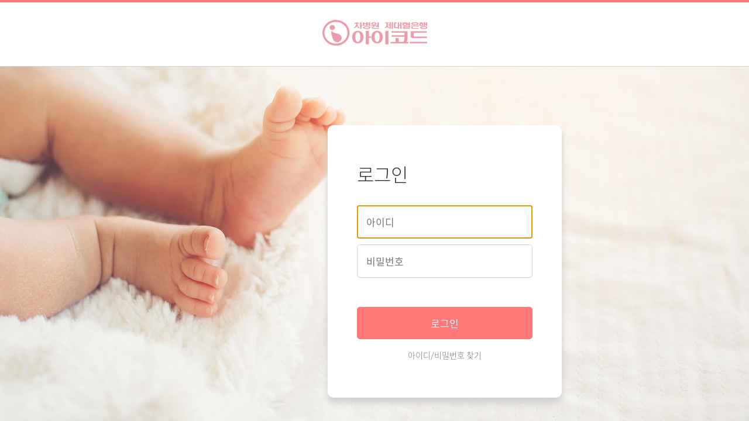

--- FILE ---
content_type: text/html; charset=utf-8
request_url: https://www.icord.com/login/login.aspx
body_size: 3734
content:


<!DOCTYPE html>
<html>
<head>
    <meta http-equiv="Content-Type" content="text/html; charset=utf-8">
    <title>LOGIN｜차병원 가족제대혈은행 아이코드</title>
    <meta property="canonical" href="#">
    <meta http-equiv="imagetoolbar" content="no">
    <meta http-equiv="X-UA-Compatible" content="IE=Edge, chrome=1">
    <meta name="viewport" content="width=device-width, initial-scale=1.0, minimum-scale=1.0, maximum-scale=1.0, user-scalable=no">
    <meta http-equiv="Page-Enter" content="blendTrans(Duration=0.3)">
    <meta http-equiv="Page-Exit" content="blendTrans(Duration=0.3)">
    <LINK REL="SHORTCUT ICON" href="../img/common/favicon.ico">

    <!--[if It IE 9]>
        <script src="../js/html5shiv.min.js"></script>
    <![endif]-->

    <link rel="canonical" href="http://www.icord.com/login/login.aspx">
    <meta name="description" content="아이코드 회원 로그인">
    
    <meta property="og:title" content="LOGIN｜차병원 가족제대혈은행 아이코드">
    <meta property="og:url" content="http://www.icord.com/login/login.aspx">
    <meta property="og:site_name" content="차병원 가족제대혈은행 아이코드">
    <meta property="og:description" content="아이코드 회원 로그인">

    <link rel="stylesheet" type="text/css" href="../css/layout.css">
    <link rel="stylesheet" type="text/css" href="../css/common.css">
    <link rel="stylesheet" type="text/css" href="../css/subcommon.css">
    <link rel="stylesheet" type="text/css" href="../css/login.css">    

    <!-- Global site tag (gtag.js) - Google Analytics -->
    <script async src="https://www.googletagmanager.com/gtag/js?id=UA-166254628-1"></script>
    <script>
    window.dataLayer = window.dataLayer || [];
    function gtag(){dataLayer.push(arguments);}
    gtag('js', new Date());

    gtag('config', 'UA-166254628-1');
    </script>

<!--     <script crossorigin="anonymous" src="https://polyfill.io/v3/polyfill.min.js?features=default%2Ces5%2Ces6%2Ces7%2CMutationObserver%2CDocumentFragment%2CDocumentFragment.prototype.append%2CDocumentFragment.prototype.prepend"></script> -->

    <script type="text/javascript" src="../js/jquery-1.12.4.min.js"></script>
    <script type="text/javascript" src="../js/common.js"></script>
    
    <script type="text/javascript">
	
	 async function tryShowVirtualKeyboard() {
            if ('virtualKeyboard' in navigator && typeof navigator.virtualKeyboard.show === 'function') {
                try {
                    await navigator.virtualKeyboard.show();
                    console.log("가상 키보드 호출 성공");
                } catch (err) {
                    console.warn("virtualKeyboard.show 실패:", err);
                }
            } else {
                console.log("이 브라우저는 VirtualKeyboard API를 지원하지 않습니다.");
            }
        }

        function attachKeyboardEvents() {
            var user = document.getElementById('aiId');
            var pass = document.getElementById('aiPwd');
            [user, pass].forEach(el => {
                el.addEventListener('focus', () => {
                    tryShowVirtualKeyboard();
                });
            });
        }

        window.onload = attachKeyboardEvents;   
		
        function validate() {
            //var aiId = document.getElementById("aiId");

           if(form1.aiId.value=="") {
               alert("아이디를 입력해 주세요");
               form1.aiId.focus();
           return false;
            }

           if(form1.aiPwd.value=="") {
               alert("비밀번호를 입력해 주세요");
               form1.aiPwd.focus();
           return false;
            }
        }
        

    </script>
</head>



<body>
    <div id="login_wrap">

        <div class="topTitle">
            <a href="http://www.icord.com/">
                <img src="../img/common/logo.png" srcset="../img/common/logo@2x.png 2x, ../img/common/logo@3x.png 3x" alt="차병원 가족제대혈은행 아이코드">
            </a>
        </div>

        <div class="loginZone">
            <div class="box">
                <h2>로그인</h2>
                <form name="form1" method="post" action="./login.aspx" id="form1" onsubmit="return validate();">
<div>
<input type="hidden" name="__LASTFOCUS" id="__LASTFOCUS" value="" />
<input type="hidden" name="__VIEWSTATE" id="__VIEWSTATE" value="/wEPDwUKMTE3MzU4NjM0MWRkNTD62PXDRf+gNy6htWETY7eQ4pHI5T+HcuMo0RiYvEE=" />
</div>

<script type="text/javascript">
//<![CDATA[
var theForm = document.forms['form1'];
if (!theForm) {
    theForm = document.form1;
}
function __doPostBack(eventTarget, eventArgument) {
    if (!theForm.onsubmit || (theForm.onsubmit() != false)) {
        theForm.__EVENTTARGET.value = eventTarget;
        theForm.__EVENTARGUMENT.value = eventArgument;
        theForm.submit();
    }
}
//]]>
</script>


<script src="/WebResource.axd?d=AuxHRXzuf6Pt9wyTwlYlI1E5Fd_JgQEyPU65vet_YJOBO35Scl1LacgwqN1xaGP12SVblBFWGVynnGgaESLWBhC4ZpnD96ZazTz-AawZX401&amp;t=638901860248157332" type="text/javascript"></script>


<script src="/WebResource.axd?d=rP68K3vHg4kTF2ygzfMSv-HSbgHrWE6t5TI12rV0q_ze8xDH3IQRhSJG4tj047O39PW4bvhQuiOgiHYA8fFFvPPvB7TzJ0Uv16-sMUeYgWI1&amp;t=638901860248157332" type="text/javascript"></script>
<div>

	<input type="hidden" name="__VIEWSTATEGENERATOR" id="__VIEWSTATEGENERATOR" value="1806D926" />
	<input type="hidden" name="__EVENTTARGET" id="__EVENTTARGET" value="" />
	<input type="hidden" name="__EVENTARGUMENT" id="__EVENTARGUMENT" value="" />
	<input type="hidden" name="__EVENTVALIDATION" id="__EVENTVALIDATION" value="/wEdAAZarLOQOTXCK4hvbA64koN+LrflLbaTF4+IO/P7y1Lo5WJ4UFXj1YDrzk/HiBrwq2VG2qk7PcSgRpvr0cT1fq2s1px5U01tSGQu+tk98J2T4F5FIv/e+Q1tVauIRtzFwr7d+JoEmcdXl+9wIyUIh+36ATNUjyCehs1rJUIHsG4U3Q==" />
</div>
                    <div class="id_box">
                        
                        <!--<input type="text" placeholder="아이디" name="area_id" id="area_id" class="area_id">-->
                        <!--<input name="uid" type="text" id="uid" fieldcheck="F" title="아이디" tabindex="1" class="area_id" placeholder="아이디" />-->

                        <label for="aiId" ></label>
                        <input name="aiId" type="text" id="aiId" class="aiId" title="아이디" placeholder="아이디" />
                    </div>
                    <div class="pw_box">
                        
                        <!--<input type="password" placeholder="비밀번호" name="area_pw" id="area_pw" class="area_pw">-->
                        <!--<input name="upass" type="password" id="upass" fieldcheck="F" title="비밀번호" tabindex="2" class="area_pw" placeholder="비밀번호" />-->
                        <input name="aiPwd" type="password" id="aiPwd" title="비밀번호" placeholder="비밀번호" class="area_pw" />
                    </div>
                
                    <div class="sbm_box">
                        
                        <input type="submit" name="loginbtn" value="로그인" id="loginbtn" />
                    </div>
                

<script type="text/javascript">
//<![CDATA[
WebForm_AutoFocus('aiId');//]]>
</script>
</form>
                <div class="find_box">
                    <a href="https://www.icord.com/login/find_id.aspx">아이디/비밀번호 찾기</a>
					<!--24.12.23 회원정책 변경으로 웹회원 신규가입 삭제. 제대혈 보관 고객만 로그인 가능하도록 처리-->
<!--                     <span class="line"></span> -->
<!--                     <a href="https://www.icord.com/login/join1.aspx">회원가입</a> -->
                </div>
                <!--<div class="info_box">
                    <p>
                        <a href="http://www.law.go.kr/법령/정보통신망이용촉진및정보보호등에관한법률/(14080,20160322)" target="_blank">정보통신망 이용촉진 및 정보보호 등에 관한 법률</a> 제29조(개인정보의 파기) 2항에 따라 아이코드 홈페이지의 최종 로그인 날을 기준으로 1년 이상 로그인을 하지 않을 경우 휴면 계정으로 전환됩니다. <span class="bold">등록된 아이디가 없다고 표시되는 경우 고객상담센터(080-561-3579)로 문의하여 주세요.</span>
                    </p>
                </div>-->
            </div>
        </div>

        


    </div>
</body>





--- FILE ---
content_type: text/css
request_url: https://www.icord.com/css/layout.css
body_size: 440
content:
@charset "utf-8";




* {
    margin : 0;
    padding: 0;
    border: 0;
}

.layout {
    max-width: 1153px;
    margin: 0 auto;
    position: relative;
    box-sizing: border-box;
}

<!--견학프로그램 후기-->

.tourReview iframe {
	width: 100%;
	display: block;
	overflow-x: hidden;
	overflow: auto;
		
}

ul, ol {
    list-style-type: none;
}
input,button,textarea {border-radius:0;-webkit-appearance:none}

button.dontprint{
	background: #fd8c8c;
	transition: 0.7s;
	box-shadow: 0 0 0 3px #ff4f4f;
	outline-style: solid;
	outline-color: transparent;
	
}


@media all and (max-width: 1152px) {
    .layout {
        margin: 0 3%;
    }
}


<!--이식현황 끝말-->

.ment {
	text-align: center;
	
}

--- FILE ---
content_type: text/css
request_url: https://www.icord.com/css/common.css
body_size: 7320
content:
@charset "utf-8";
@charset "utf-8";

@font-face {
    font-family: 'Noto Sans KR';
    font-style: normal;
    font-weight: 300;
    src: url('../fonts/noto-sans-kr-v11-korean_latin-300.eot'); /* IE9 Compat Modes */
    src: local('Noto Sans KR Light'), local('NotoSansKR-Light'),
         url('../fonts/noto-sans-kr-v11-korean_latin-300.eot?#iefix') format('embedded-opentype'), /* IE6-IE8 */
         url('../fonts/noto-sans-kr-v11-korean_latin-300.woff2') format('woff2'), /* Super Modern Browsers */
         url('../fonts/noto-sans-kr-v11-korean_latin-300.woff') format('woff'), /* Modern Browsers */
         url('../fonts/NotoSansKR-Light.ttf') format('truetype'), /* Safari, Android, iOS */
         url('../fonts/noto-sans-kr-v11-korean_latin-300.svg#NotoSansKR') format('svg'); /* Legacy iOS */
}

  @font-face {
    font-family: 'Noto Sans KR';
    font-style: normal;
    font-weight: 400;
    src: url('../fonts/noto-sans-kr-v13-latin_korean-regular.eot'); /* IE9 Compat Modes */
    src: local('Noto Sans KR Regular'), local('NotoSansKR-Regular'),
         url('../fonts/noto-sans-kr-v13-latin_korean-regular.eot?#iefix') format('embedded-opentype'), /* IE6-IE8 */
         url('../fonts/noto-sans-kr-v13-latin_korean-regular.woff2') format('woff2'), /* Super Modern Browsers */
         url('../fonts/noto-sans-kr-v13-latin_korean-regular.woff') format('woff'), /* Modern Browsers */
         /*url('../fonts/NotoSansKR-Medium.ttf') format('truetype'), /* Safari, Android, iOS */
         url('../fonts/noto-sans-kr-v13-latin_korean-regular.svg#NotoSansKR') format('svg'); /* Legacy iOS */
}

  @font-face {
    font-family: 'Noto Sans KR';
    font-style: normal;
    font-weight: 500;
    src: url('../fonts/noto-sans-kr-v11-korean_latin-500.eot'); /* IE9 Compat Modes */
    src: local('Noto Sans KR Medium'), local('NotoSansKR-Medium'),
         url('../fonts/noto-sans-kr-v11-korean_latin-500.eot?#iefix') format('embedded-opentype'), /* IE6-IE8 */
         url('../fonts/noto-sans-kr-v11-korean_latin-500.woff2') format('woff2'), /* Super Modern Browsers */
         url('../fonts/noto-sans-kr-v11-korean_latin-500.woff') format('woff'), /* Modern Browsers */
         url('../fonts/NotoSansKR-Medium.ttf') format('truetype'), /* Safari, Android, iOS */
         url('../fonts/noto-sans-kr-v11-korean_latin-500.svg#NotoSansKR') format('svg'); /* Legacy iOS */
}

  @font-face {
    font-family: 'Noto Sans KR';
    font-style: normal;
    font-weight: 700;
    src: url('../fonts/noto-sans-kr-v11-korean_latin-700.eot'); /* IE9 Compat Modes */
    src: local('Noto Sans KR Bold'), local('NotoSansKR-Bold'),
         url('../fonts/noto-sans-kr-v11-korean_latin-700.eot?#iefix') format('embedded-opentype'), /* IE6-IE8 */
         url('../fonts/noto-sans-kr-v11-korean_latin-700.woff2') format('woff2'), /* Super Modern Browsers */
         url('../fonts/noto-sans-kr-v11-korean_latin-700.woff') format('woff'), /* Modern Browsers */
         url('../fonts/NotoSansKR-Bold.ttf') format('truetype'), /* Safari, Android, iOS */
         url('../fonts/noto-sans-kr-v11-korean_latin-700.svg#NotoSansKR') format('svg'); /* Legacy iOS */
}


div,span,h1,h2,h3,h4,h5,h6,p,ul,ol,li,blockquote,pre,a,address,cite,img,big,abbr,form,legend,table,tr,td,th,button,input,::placeholder,textarea,select,option,legend,fieldset,iframe, :-ms-input-placeholder, ::-ms-input-placeholder,::-ms-value  {
    font-family: 'Noto Sans KR';
}

a:link,a:active {
    color: initial;
    text-decoration: none;
}
a:visited {
    color: initial;
}

body {
    font-family: 'Noto Sans KR';
    font-size: 14px;
    font-weight: 300;
}
::selection {
    color: #ffffff;
    background: #ff7777;
}



#wrap {
    width: 100%;
    height: auto;
    margin: 0 auto;
    overflow: hidden;
    padding-top: 105px;
}
#header {
    border-top: solid 4px #ff7777;
    position: fixed;
    top: 0;
    left: 0;
    width: 100%;
    height: auto;
    z-index: 101;
    background: white;
}
.inner {
    position: relative;
    width: 100%;
    padding-top: 63px;
    box-sizing: border-box;
}
/*.inner .logo a {
    position: absolute;
    left: 50%;
    margin-left: -576.5px;
    top: 38px;
    z-index: 999;
    background: url(img/common/logo.png) no-repeat;
    display: block;
    width: 179px;
    height: 45px;
}*/
.inner .logo {
    position: absolute;
    display: block;
    top: 38px;
    left: 50%;
    margin-left: -576.5px;
    z-index: 999;
    width: 179px;
    height: 45px;
}
.inner .logo a {
    display: block;
}
.inner .logo a img {
    width: 100%;
    height: auto;
}
.navbox {
    display: block;
    height: 37px;
    border-bottom: solid 1px #d3d3d3;
}
.navbox .tabMyicord {
    position: absolute;
    top: 101px;
    left: 50%;
    margin-left: 360px;
    z-index: 999999999;
    /* display: block; */
    display: none;
    background: white;
    width: 200px;
    border-radius: 5px;
    border: 1px solid #d3d3d3;
    -webkit-box-shadow: 0px 2px 7px 0px rgba(0,0,0,0.23);
    -moz-box-shadow: 0px 2px 7px 0px rgba(0,0,0,0.23);
    box-shadow: 0px 2px 7px 0px rgba(0,0,0,0.23);
}
.navbox .tabMyicord:before {
    content: "";
    display: block;
    border-left: 5px solid transparent;
    border-right: 5px solid transparent;
    border-bottom: 8px solid white;
    position: absolute;
    top: 0;
    margin: -8px 35px 0 157px;
}
.navbox .tabMyicord:after {
    content: "";
    border: solid #d3d3d3;
    border-width: 0 1px 1px 0;
    display: inline-block;
    padding: 3.5px;
    transform: rotate(-135deg);
    -webkit-transform: rotate(-135deg);
    position: absolute;
    top: -5px;
    left: 158px;
}
.navbox .tabMyicord .csName {
    padding: 20px 20px 10px 20px;
    color: #323232;
    font-size: 16px;
}
.navbox .tabMyicord .csName span {
    font-weight: 500;
}
.btn1 {
    display: block;
    padding: 0px 20px 20px 20px;
}
.btn1 p {
    text-decoration: underline;
    color: #ff7777;
}
.logoutBtn, .mfBtn {
    display: inline-block;
}
.logoutBtn {
    margin-right: 10px;
}
.mypageBox {
    padding: 0px 20px 10px 20px;
    display: block;
    text-align: center;
    border-bottom-left-radius: 5px;
    border-bottom-right-radius: 5px;
}
.myicBtn p {
    display: inline-block;
    font-weight: 500;
    vertical-align: middle;
    font-size: 16px;
    line-height: 1;
    color: rgb(255, 255, 255);
    background: url(../img/common/menu_myicord.png) 15px center, rgb(255, 84, 84);
    background-repeat: no-repeat no-repeat;
    padding: 6px 15px 8px 35px;
    border-radius: 300px;
}



.nav {
    width: auto;
    margin: 0 auto;
    max-width: 1153px;
    box-sizing: border-box;
    padding: 0 5% 0 15%;
    position: relative;
    z-index: 10;
}
.nav .gnb {
    width: 100%;
    height: auto;
}
.nav ul li {
    float: left;
    width: 25%;
}
.nav ul li a {
    display: block;
    text-align: center;
}
.nav ul li a span {
    display: inline-block;
    vertical-align: top;
    font-size: 20px;
    font-weight: 500;
    line-height: 0.8;
    position: relative;
    color: #313131;
    padding-bottom: 21px;
    letter-spacing: -0.5px;
}
.nav ul li a:hover span {
    color: #ff7777;
}
.nav ul li a span:after {
    content: "";
    position: absolute;
    left: 50%;
    bottom: -1px;
    width: 0;
    height: 3px;
    background: #ff7777;
    transition: all ease 0.5s;
}
.nav ul li:hover a span:after, .nav ul li:active a span:after {
    width: 100%;
    left: 0;
}
.nav ul li:hover .depth {
    background: rgba(255, 119, 119, 0.1)
}
.nav ul li ul {
    width: auto;
    padding-top: 20px;
    padding-bottom: 20px;
    margin-top: 1px;
    display: none;
}
.nav ul li ul li {
    float: none;
    width: auto;
    margin: 5px 0;
    text-align: center;
}
.nav ul li ul li a {
    display: inline-block;
    vertical-align: top;
    font-size: 16px;
    font-weight: 400;
    line-height: 25px;
    word-break: keep-all;
    height: auto;
    color: #3f3f3f;
    letter-spacing: -0.5px;
}
.nav ul li ul li a:hover {
    color: #ff7777;
    font-weight: 500;
}
.mobBlind {
    display: none;
}

.login {
    left: 50%;
    top: 48px;
    width: 45px;
    height: 45px;
    background: url(../img/common/lock.png) #ff7777;
    background-repeat: no-repeat;
    background-position: center;
    border-radius: 50%;
    margin-left: 500px;
    box-sizing: border-box;
    position: absolute;
    font-size: 0;
    cursor: pointer;
}
.login a {
    display: block;
    position: relative;
    width: 100%;
    height: 100%;
}
.login_s {
    display: none;
}
.login_s a {
    display: block;
    position: relative;
    width: 100%;
    height: 100%;
}
.mobHeader {
    display: none;
}


.prize_cont {
    border-top: 1px solid #d3d3d3;
    background: white;
}
.pBox {
    height: 97px;
    padding: 15px 0;
    overflow: hidden;
}
.prize {
    width: 100%;
    clear: both;
    overflow: hidden;
    font-size: 0;
}
.prize li {
    float: left;
    position: relative;
    padding: 0 3%;
    font-size: 15px;
    font-weight: 400;
    letter-spacing: -0.5px;
    color: #3a3a3a;
    vertical-align: middle;
    line-height: 1.4;
}
.prize li:after {
    content: "";
    display: block;
    width: 3px;
    height: 50px;
    background-image: radial-gradient(ellipse, rgba(202, 202, 202, 0.761) 0%, rgb(255, 255, 255) 100%);
    background-image: -webkit-radial-gradient(ellipse, rgba(202, 202, 202, 0.761) 0%, rgb(255, 255, 255) 100%);
    background-image: -o-radial-gradient(ellipse, rgba(202, 202, 202, 0.761) 0%, rgb(255, 255, 255) 100%);
    background-image: -moz-radial-gradient(ellipse, rgba(202, 202, 202, 0.761) 0%, rgb(255, 255, 255) 100%);
    position: absolute;
    left: 100%;
    top: 50%;
    margin-top: -25px;
}
.prize li span {
    padding-left: 12px;
    display: inline-block;
}
.prize li:last-child:after {
    display: none;
}
.foot_link {
    background: #3a3a3a;
}
.bott_link {
    height: 48px;
    box-sizing: border-box;
    padding: 15px 0;
}
.bott_link li {
    display: inline-block;
    padding: 0 30px;
    position: relative;
}
.bott_link li:after {
    content: "";
    display: block;
    width: 1px;
    height: 10px;
    background-color: #686868;
    position: absolute;
    left: 0%;
    top: 50%;
    margin-top: -4px;
}
.bott_link li:first-child {
    padding-left: 0;
}
.bott_link li:first-child:after {
    display: none;
}
.bott_link li a {
    position: relative;
    font-size: 14px;
    font-weight: 300;
    color: #e2e2e2;
    text-decoration: none;
}
.bott_link li strong {
    position: relative;
    font-size: 16px;
    font-weight: 700;
    color: #e2e2e2;
    line-height: 0;
}
.bott_link li strong a {
    text-decoration: none;
    color: inherit;
    font-weight: inherit;
}



.siteListWrap {
    display: none;
    background: white;
    width: 100%;
    position: absolute;
    z-index: 200;
    margin-top: -225px; 
    border-top: #e2e2e2 solid 3px;
    box-sizing: border-box;
}
.siteListWrap .layout {
    position: relative;
    overflow: hidden;
}
.siteListArea {
    margin: 0 auto;
    width: 1010px;
}

.siteList {
    float: left;
    height: 287px;
    padding: 30px 0 0 20px;
    border-right: 1px solid #e2e2e2;
}
.siteList:first-child {
    padding-left: 0;
    margin-left: 0;
}
.siteList:last-child {
    border-right: 0;
    padding-right: 0;
    margin-right: 0;
    padding-right: 0;
}
.siteList p {
    font-size: 17px;
    font-weight: 500;
    margin: 0 0 15px 0;
    color: #ff7777;
}
.siteList ul {
    float: left;
    position: relative;
    margin: 0 39px 0 0;
}
.siteListUniv {
    clear: both;
}
.siteList ul li {
    font-size: 15px;
    font-weight: 400;
    margin: 0 0 12px 0;
    line-height: 1.2;
}
.siteList ul li a:hover, .siteList ul li a:active {
    color: #ff7777;
}
.siteList ul li:last-child {
    margin: 0 0 20px 0;
}
.siteList:last-child ul:last-child {
    margin-right: 0;
}
.siteList li a {
    list-style-type: none;
    text-decoration: none;
    color: #323232;
    display: block;
}


.fam_site {
    position: absolute;
    margin: 7px 0;
    right: 0;
    top: 0;
    z-index: 5;
}
.fam_site li {
    float: left;
    width: 150px;
    position: relative;
}
.fam_site li a {
    display: block;
    box-sizing: border-box;
    text-decoration: none;
    padding: 0 10%;
    border: solid 1px #686868;
    font-size: 14px;
    font-weight: 400;
    height: 34px;
    position: relative;
    line-height: 33px;
    color: #e2e2e2;
}

/*.fam_site li a.on::before {
    transform: rotate(0deg);
    -webkit-transform: rotate(0deg);
}*/
.fam_site li a:after, .fam_site li a:before {
    content: "";
    display: block;
    position: absolute;
    right: 10%;
    top: 50%;
    margin-top: -1px;
    width: 10px;
    height: 2px;
    background: #a7a7a8;
}

.fam_site li a:before {
    transform: rotate(-90deg);
    -webkit-transform: rotate(-90deg);
    -moz-transform: rotate(-90deg);
    -o-transform: rotate(-90deg);
}
.fam_site li a.on:before {
    transform: rotate(0deg);
    -webkit-transform: rotate(0deg);
    -moz-transform: rotate(0deg);
    -o-transform: rotate(0deg);
}
.fam_site li a.on:after {
    transform: rotate(90deg);
    -webkit-transform: rotate(90deg);
    -moz-transform: rotate(90deg);
    -o-transform: rotate(90deg);
    opacity: 0;
    -webkit-opacity: 0;
}
.fam_site li a:before, .fam_site li a:after {
    transition: all 0.5s ease-in-out;
    -webkit-transition: all 0.5s ease-in-out;
    -moz-transition: all 0.5s ease-in-out;
    -o-transition: all 0.5s ease-in-out;
}


.copy {
    border-top: solid 1px #686868;
    clear: both;
    position: relative;
    padding: 28px 0;
    height: 166px;
}
.copy_logo {
    float: left;
}
.copy_logo img {
    display: block;
    margin: 0 54px 16px 0;
}
.copy ul {
    margin: 0;
    float: left;
}
.copy ul li {
    font-weight: 300;
    font-size: 15px;
    line-height: 1.7;
    color: #e2e2e2;
}
.copy ul li:first-child {
    font-weight: 500;
    font-size: 18px;
    line-height: 1.0;
    margin: 0 0 17px 0;
}
.copy ul li span.copyBar {
    content: "";
    display: inline-block;
    width: 1px;
    height: 13px;
    background-color: #686868;
    margin: -4px 15px 0 15px;
    vertical-align: middle;
}
.copy ul li a {
    appearance: none;
    color: inherit
}
.copy ul li b {
    font-weight: 500;
    margin-right: 5px;
}
.social {
    float: right;
    position: relative;
}
.social a {
    display: inline-block;
    position: relative;
    width: 47px;
    height: 47px;
    background: white;
    border-radius: 50%;
    text-align: center;
    vertical-align: top;
}
.social a:last-child {
    margin-left: 8px;
}
.social img.blog {
    padding-top: 50%;
    margin-top: -8px;
}
.social img.insta {
    padding-top: 50%;
    margin-top: -14px;
}






@media all and (max-width: 1152px) {
    #wrap {
        padding-top: 89px;
    }
    #header {
        border-top: 3px solid #ff7777;
        border-bottom: solid 1px #d3d3d3;
    }
    .inner {
        padding-top: 0;
        height: 86px;
    }
    .inner .logo {
        position: relative;
        text-align: left;
        margin: 22px 0 19px 0;
        display: inline-block;
        top: 0;
        left: 3%;
    }
    .inner .logo a {
        position: relative;
        margin: 0;
        top: 0;
        left: 0;
    }
    .inner .mobHeader {
        position: relative;
        display: block;
        float: right;
        right: 3%;
        margin: 24.5px 0;
        height: 37px;
        box-sizing: border-box;
        z-index: 99999;
    }
    /* .mobHeader .mobLogin {
        display: block;
        width: 50px;
        height: 30px;
        margin-top: 4px;
        box-sizing: border-box;
        float: right;
    }
    .mobHeader .mobLogin a p {
        text-align: center;
        font-size: 15px;
        color: #c7c7c7;
        font-weight: 500;
        line-height: 15px;
        padding: 7.5px 0;
    } */
    .mobHeader .mobMenu {
        display: block;
        width: 37px;
        height: 37px;
        /*border: 1px solid #c7c7c7;*/
        box-sizing: border-box;
        float: right;
        position: relative;
        margin-left: 8px;
    }
    .mobHeader .mobMenu a span {
        display: inline-block;
        transition: all 0.4s;
        box-sizing: border-box;
        position: absolute;
        left: 50%;
        margin-left: -35%;
        width: 25px;
        height: 4px;
        background: #c7c7c7;
        border-radius: 4px;
        -webkit-box-shadow: 0px 0px 2px 0px rgba(82,82,82,0.3);
        -moz-box-shadow: 0px 0px 2px 0px rgba(82,82,82,0.3);
        box-shadow: 0px 0px 2px 0px rgba(82,82,82,0.3);
    }
    .mobHeader .mobMenu a span:nth-of-type(1) {
        top: 8px;
    }
    .mobHeader .mobMenu a span:nth-of-type(2) {
        top: 17px;
    }
    .mobHeader .mobMenu a span:nth-of-type(3) {
        bottom: 7px;
    }
    .mobHeader .mobMenu a.active span:nth-of-type(1) {
        -webkit-transform : translateY(9px) rotate(-315deg);
        transform : translateY(9px) rotate(-315deg);
    }
    .mobHeader .mobMenu a.active span:nth-of-type(2) {
        opacity : 0;
    }
    .mobHeader .mobMenu a.active span:nth-of-type(3) {
        -webkit-transform : translateY(-9px) rotate(315deg);
        transform : translateY(-9px) rotate(315deg);
    }
    .mobHeader .mobMenu a {
        width: 100%;
        height: 100%;
        display: block;
    }
    .navbox {
        position: absolute;
        width: 35%;
        height: 10000%;
        z-index: 99998;
        border-bottom: none;
        top: 0;
        right: 0;
        display: none;
        background: white;
        -webkit-box-shadow: 5px 0 10px 10px rgba(73,73,73,0.1);
        box-shadow: 5px 0 10px 10px rgba(73,73,73,0.1);
    }
    .navbox .tabMyicord {
        display: block;
        width: auto;
        position: relative;
        top: 0;
        left: 0;
        margin-left: 0;
        border: 0;
        box-shadow: 0;
        -webkit-box-shadow: 0;
        -moz-box-shadow: 0;
    }
    .navbox .tabMyicord:before, .navbox .tabMyicord:after {
        display: none;
    }
    .navbox .btn1, .navbox .csName {
        display: none;
    }
    .mypageBox {
        margin: 28px 7%;
        padding: 0;
        display: block;
    }
    .navbox .tabMyicord a {
        display: block;
        background: none;
        box-sizing: border-box;
        float: left;
    }

    .login {
        left: inherit;
        top: 24.5px;
        right: 0;
        margin-left: 0;
        margin-right: 84px;
        float: right;
        box-sizing: border-box;
        z-index: 99999;
        text-align: right;
        font-size: 16px;
        width: 60px;
        height: auto;
        color: #c7c7c7;
        background: none;
        font-weight: 500;
        line-height: 37px;
    }
    .login a {
        width: 100%;
        height: 37px;
        top: 0;
        position: absolute;
        color: #c7c7c7;
    }
    /* .login {
        display: none;
    }
    .login a {
        width: 100%;
        height: 37px;
        top: 0;
        position: absolute;
    }     */
    /* .login_s {
        position: relative;
        display: block;
        top: 24.5px;
        right: 0;
        margin-left: 0;
        margin-right: 26px;
        float: right;
        box-sizing: border-box;
        z-index: 99999;
        text-align: right;
        font-size: 16px;
        color: #c7c7c7;
        background: none;
        font-weight: 500;
        line-height: 37px;
        cursor: pointer;
        padding: 0 5px;
    } */


    .nav {
        width: 100%;
        padding: 0;
        margin-top: 86px;
        background: white;
    }
    .nav ul li.menu {
        width: 100%;
        display: block;
        clear: both;
        border-top: 1px solid #d3d3d3;
        padding: 20px 8%;
    }
    .nav ul li.menu:last-child {
        border-bottom: 1px solid #d3d3d3;
    }
    .nav ul li a {
        clear: both;
        text-align: left;
    }
    .nav ul li a span {
        display: block;
        line-height: 1;
        padding-bottom: 0;
        color: #ff7777;
        box-sizing: border-box;
        font-weight: 500;
    }
    .nav ul li a:hover span {
        color: #ff7777;
        vertical-align: middle;
    }
    .nav ul li a span:after {
        content: "";
        position: absolute;
        width: 0;
        height: 0;
        left: 80%;
        right: 0;
        top: 2px;
        background: none;
        border: solid #d3d3d3;
        border-width: 0 2px 2px 0;
        display: inline-block;
        padding: 5px;
        transform: rotate(45deg);
        -webkit-transform: rotate(45deg);
        vertical-align: middle;
    }
    .nav ul li:hover a span:after, .nav ul li:active a span:after {
        width: 0;
        left: 80%;
        right: 0;
    }
    .nav ul li:hover .depth {
        background: none;
        color: #323232;
    }
    .nav ul li ul {
        width: auto;
        padding-top: 20px;
        padding-bottom: 0; 
        margin-top: 0;
    }
    .nav ul li ul.depth li {
        width: auto;
        text-align: left;
        padding: 8px 5%;
        margin: 0;
    }
    .nav ul li ul.depth li a {
        color: #323232;
        display: block;
    }
    .nav ul li ul.depth li a:hover {
        color: #323232;
    }
    .mobBlind {
        width: 100%;
        height: 10000px;
        background: rgba(88, 88, 88, 0.459);
        z-index: 10000;
        position: absolute;
        display: none;
        top: 0;
        left: 0;
    }


    /*하단*/
    .pBox {
        display: block;
        padding: 0;
        margin: 15px 0;
    }
    .prize {
        margin: 0 auto;
        position: relative;
        left: 0;
    }
    .prize li {
        width: 33%;
        padding: 0;
        text-align: center;
        margin: auto;
    }
    .prize li span {
        text-align: left;
    }
    .prize li:nth-child(3):after {
        content: none;
    }
    .foot_link {
        height: 235px;
    }
    .bott_link li {
        padding: 0 20px;
    }
    .bott_link li strong {
        font-size: 14px;
        line-height: 1.5;
    }
    .siteListWrap {
        margin-top: -176px;
        width: 150px;
        right: 3%;
        overflow: hidden;
        box-sizing: border-box;
        border-top: 0;
    }
    .siteListArea {
        width: 148px;
        height: 278px;
        overflow-x: hidden;
        overflow-y: scroll;
        -ms-overflow-style: none;
        background: #e2e2e2;
    }
    .siteList {
        clear: both;
        height: auto;
        padding: 0;
        border-right: 0;
        box-sizing: border-box;
    }
    .siteList:first-child p {
        border-top: 1px solid #fff;
    }
    .siteList p {
        font-size: 15px;
        margin: 0;
        padding: 6px 7px;
        background-color: #474747;
        border-bottom: 1px solid #fff;
        box-sizing: border-box;
        color: #fff;
    }
    /* .siteList p:before, .siteList p:after {
        content: " - "
    } */
    .siteList ul {
        clear: both;
        margin: 0;
    }
    .siteList ul li {
        font-size: 14px;
        margin: 0;
        padding: 6px 7px;
        word-break: keep-all;
        width: 148px;
        box-sizing: border-box;
        line-height: 19px;
        border-bottom: 1px solid white;
    }

    .siteList ul li a:hover, .siteList ul li a:active {
        color: inherit;
    }
    .siteList ul li:hover, .siteList ul li:active {
        background: #8f8f8f;
        color: white;
    }
    .siteList ul li:hover a, .siteList ul li:active a {
        color: white;
    }
    .siteList ul li:last-child {
        margin: 0;
    }
    .siteList:last-child ul:last-child li:last-child {
        border-bottom: 0;
    }
    .copy {
        padding: 30px 0;
    }
    .copy_logo img {
        width: 150px;
        margin: 5px 40px 15px 0;
    }
    .copy ul li {
        font-size: 14px;
    }
    .copy ul li:first-child {
        font-size: 16px;
        margin: 0 0 10px 0;
    }
    .social {
        margin-top: -5px;
        position: absolute;
        right: 0;
    }
    .social a { 
        width: 40px;
        height: 40px;
    }
    .social img.blog {
        width: 28px;
        padding-top: 50%;
        margin-top: -7px;    
    }
    .social img.insta {
        width: 24px;
        padding-top: 50%;
        margin-top: -12px;    
    }
}   



@media all and (max-width: 991px) {
    .navbox {
        width: 50%;
    }
    .login {
        right: 0;
        margin-right: 76px;
    }


    /*하단*/
    .pBox {
        height: 62px;
        margin: 12px 0;
    }
    .prize li {
        font-size: 15px;
    }
    .prize li img {
        width: 20%;
    }
    .foot_link {
        height: 350px;
    }
    .bott_link {
        height: auto;
        padding: 12px 0;
        text-align: center;
        overflow: hidden;
        font-size: 0;
    }
    .bott_link li {
        padding: 0 11px;
        height: 20px;
        overflow: hidden;
    }
    .fam_site {
        display: block;
        position: relative;
        margin: 0;
    }
    .fam_site li {
        clear: both;
        width: 110%;
        margin-left: -4%;
        margin-right: -4%;
        border-top: solid 1px #686868;
    }
    .fam_site li a {
        padding: 3px 7%;
        width: 100%;
        height: 40px;
        border: 0;
        border-top: 0;
        font-weight: 500;
    }
    .siteListWrap {
        margin-top: -50px;
        width: 100%;
        right: 0;
    }
    .siteListArea {
        width: 100%;
        height: 181px;
        -ms-overflow-style: scrollbar;
    }
    .siteList, .siteList ul {
        width: 100%;
    }
    .siteList ul li, .siteList p {
        width: 100%;
        text-align: center;
    }
    .siteList ul li br {
        display: none;
    }
    .siteList ul li:last-child {
        margin: 0;
    }
    .siteList:last-child ul:last-child li:last-child {
        border-bottom: 0;
    }
    .copy {
        padding: 22px 0;
    }
    .copy_logo {
        clear: both;
        display: block;
        width: 100%;
        text-align: center;
        margin-left: auto;
        margin-right: auto;
    }
    .copy_logo img {
        display: inline-block;
        margin: 0;
    }
    .copy_logo img:first-child {
        margin-right: 20px;
    }
    .copy ul {
        clear: both;
        text-align: center;
        padding-top: 20px;
        width: 100%;
        display: block;
        margin: auto;
    }
    .social {
        clear: both;
        display: block;
        position: relative;
        margin: 15px 0;
        text-align: center;
        width: 100%;
    }
}



@media all and (max-width: 767px) {
    #wrap {
        padding-top: 79px;
    }
    #header {
        border-top: 2px solid #ff7777;
    }
    .inner {
        height: 76px;
    }
    .inner .logo {
        margin: 20px 0 17px 0;
        width: 150px;
        height: 39px;
    }
    .inner .mobHeader {
        margin: 19.5px 0;
    }
    .navbox {
        width: 60%;
    }
    .mypageBox {
        margin: 23px 7%;
    }
    .login {
        top: 19.5px;
        margin-right: 68px;
    }
    /* .login_s {
        top: 19.5px;
        margin-right: 20px;
    } */
    .nav {
        width: 100%;
        padding: 0;
        margin-top: 76px;
    }
    .nav ul li.menu {
        width: 100%;
        padding: 20px 8%;
    }
    .nav ul li a span:after {
        left: 82%;
    }
    .nav ul li:hover a span:after, .nav ul li:active a span:after {
        left: 82%;
    }
    .nav ul li ul.depth li {
        padding: 5px 2%;
    }



    /*하단*/
    .pBox {
        height: 60px;
    }
    .prize li {
        font-size: 14px;
    }
    .prize li img {
        width: 24%;
    }
    .foot_link {
        height: 450px;
    }
    .bott_link {
        height: auto;
        padding: 12px 0;
        text-align: center;
    }
    .bott_link li {
        padding: 0 20px;
    }
    .bott_link li:nth-child(3) {
        padding-right: 0;
    }
    .bott_link li:last-child:after {
        content: none;
    }
    .bott_link li:last-child {
        display: block;
        padding: 5px 0 0 0;
    }
    .siteListWrap {
        margin-top: -25px;
        width: 100%;
        right: 0;
    }
    .siteListArea {
        width: 100%;
        height: 181px;
    }
    .siteList, .siteList ul {
        width: 100%;
    }
    .siteList ul li, .siteList p {
        width: 100%;
        text-align: center;
    }
    .siteList ul li:last-child {
        margin: 0;
    }
    .siteList:last-child ul:last-child li:last-child {
        border-bottom: 0;
    }
    .copy ul li {
        display: inline;
        padding-right: 10px;
    }
    .copy ul li:first-child {
        display: block;
    }
    .copy ul li span.copyBar {
        content: "\A";
        width: auto;
        height: auto;
        white-space: pre;
        display: block;
        margin: 0;
    }
    .copy ul li:first-child span.copyBar {
        content: "";
        display: inline-block;
        width: 1px;
        height: 13px;
        margin: -4px 15px 0 15px;
    }

}
@media screen and (max-width: 576px) {
    .navbox {
        width: 100%;
    }
    .mypageBox {
        margin: 22px 5%;
    }
    .login_s {
        margin-right: 10px;
    }
    /*하단*/
    .prize_cont {
        display: none;
    }
    .siteListWrap {
        margin-top: -112px;
    }
}
@media screen and (max-width: 463px) and (min-width: 320px) {
    .login {
        margin-right: 56px;
        font-size: 15px;
    }
    /* .login_s {
        font-size: 15px;
        margin-right: 6px;
    } */
    /*하단*/
    .foot_link {
        height: 370px;
    }
    .bott_link li strong {
        font-size: 13px;
        font-weight: 500;
    }
    .cord_tel span {
        display: none;
    }
    .copy_logo img {
        width: 130px;
    }
    .copy_logo img:first-child {
        margin-right: 10px;
    }
    .copy ul {
        padding-top: 16px;
    }
    .copy ul li {
        display: block;
        padding-right: 0;
    }
    .copy ul li.mobOff {
        display: none;
    }
    .copy ul li span.mobOff {
        display: none;
    }
    .copy ul li:first-child {
        display: block;
        line-height: 23px;
    }
    .copy ul li:first-child span.copyBar {
        content: "\A";
        display: block;
        width: auto;
        height: auto;
        margin: 0;
    }
}


--- FILE ---
content_type: text/css
request_url: https://www.icord.com/css/subcommon.css
body_size: 1400
content:
@charset "utf-8";

.submenu {
    width: auto;
    height: 50px;
    background: #ff7777;
    margin-top: -25px;
    box-shadow: 0 5px 15px 0 rgba(0, 0, 0, 0.2);
}
.home {
    width: 5.2%;
    height: 50px;
    display: block;
    float: left;
}
.menu1:before {
    content: "";
    width: 0;
    height: 50px;
    border-right: solid 1px rgba(255, 255, 255, 0.5);
    position: absolute;
}
.home img {
    padding: 0 33% 0 33%;
    position: relative;
    top: 33%;
}
.menu1 {
    display: block;
    float: left;
    width: 15%;
}
.menu1 ul {
    margin: 0;
    font-size: 16px;
    font-weight: 500;
}
.menu1 ul li a {
    position: relative;
    display: block;
    color: white;
    word-break: keep-all;
    padding: 17px 0 16px 11.5%;
    line-height: 17px;
}
.menu1title:after {
    content: "";
    width: 0;
    height: 0;
    border-left: 5px solid transparent;
    border-right: 5px solid transparent;
    border-top: 6px solid white;
    display: block;
    position: relative;
    float: right;
    margin-right: 11.5%;
    margin-top: 5px;
}
.menu1list {
    display: none;
    position: absolute;
    z-index: 100;
    width: 15%;
}
.menu1list li {
    background: rgb(255, 119, 119);
    border-top: solid 1px rgba(255, 255, 255, 0.5);
    border-left: solid 1px rgba(255, 255, 255, 0.5);
    border-right: solid 1px rgba(255, 255, 255, 0.5);
    box-sizing: border-box;
    display: block;
}

.menu1list li:hover {
    background: rgb(255, 152, 152);
}
.menu1 li:hover .menu1title:after {
    transform: rotate(180deg);
    -webkit-transform: rotate(180deg);
    -moz-transform: rotate(180deg);
    -o-transform: rotate(180deg);
    transition: all ease-in-out 0.5s;
    -webkit-transition: all ease-in-out 0.5s;
    -moz-transition: all ease-in-out 0.5s;
    -o-transition: all ease-in-out 0.5s;
}
.menu2:before {
    content: "";
    width: 0;
    height: 50px;
    border-right: solid 1px rgba(255, 255, 255, 0.5);
    position: absolute;
}
.menu2 {
    display: block;
    float: left;
    width: 20%;
}
.menu2 ul {
    margin: 0;
    font-size: 16px;
    font-weight: 500;
}
.menu2 ul li a {
    position: relative;
    display: block;
    color: white;
    word-break: keep-all;
    padding: 17px 0 16px 9%;
    line-height: 17px;
}
.menu2title:after {
    content: "";
    width: 0;
    height: 0;
    border-left: 5px solid transparent;
    border-right: 5px solid transparent;
    border-top: 6px solid white;
    display: block;
    position: relative;
    float: right;
    margin-right: 9%;
    margin-top: 5px;
}
.menu2list {
    display: none;
    position: absolute;
    z-index: 100;
    width: 20%;
}
.menu2list li {
    background: rgb(255, 119, 119);
    border-top: solid 1px rgba(255, 255, 255, 0.5);
    border-left: solid 1px rgba(255, 255, 255, 0.5);
    border-right: solid 1px rgba(255, 255, 255, 0.5);
    box-sizing: border-box;
}
.menu2list li:hover {
    background: rgb(255, 152, 152)
}
.menu2 li:hover .menu2title:after {
    transform: rotate(180deg);
    -webkit-transform: rotate(180deg);
    -moz-transform: rotate(180deg);
    -o-transform: rotate(180deg);
    transition: all ease-in-out 0.5s;
    -webkit-transition: all ease-in-out 0.5s;
    -moz-transition: all ease-in-out 0.5s;
    -o-transition: all ease-in-out 0.5s;
}
.submenu:after {
    content: "";
    width: 0;
    height: 50px;
    border-right: solid 1px rgba(255, 255, 255, 0.5);
    position: absolute;
}
.share {
	position: absolute;
	top: 0;
	right: 0;
}
.share div {
	display: inline-block;
	
}





@media screen and (max-width: 1152px) {
    .submenu {
        height: 44px;
        margin-top: -22px;
    }
    .home {
        width: 44px;
        height: 44px;
        text-align: center;
    }
    .home a {
        vertical-align: middle;
        margin: 0 auto;
        width: 20px;
        height: 17px;
        padding: 0;
    }
    .home img {
        padding: 13.5px 0;
        margin: 0 auto;
        top: 0;
        display: block;
    }
    .menu1:before, .menu2:before {
        height: 44px;
    }
    .menu1 ul li a, .menu2 ul li a {
        padding: 14px 0 14px 10%;
        margin: 0 auto;
        line-height: 16px;
    }
    .menu2 ul li a {
        padding-left: 8%;
    }
    .menu1title:after, .menu2title:after {
        border-left: 4px solid transparent;
        border-right: 4px solid transparent;
        border-top: 5px solid white;
        margin-right: 10%;
        margin-top: 6px;
    }
    .menu2title:after {
        margin-right: 8%;
    }
    .menu2 {
        width: 22%;
    }
    .menu2list {
        width: 22%;
    }


}   



@media screen and (max-width: 991px) {
    .home {
        width: 5%;
    }
    .home img {
        padding: 15px 0;
        width: 48%;
    }
    .menu1 ul li a, .menu2 ul li a {
        padding: 14px 0 14px 10%;
        margin: 0 auto;
        line-height: 16px;
    }
    .menu2 ul li a {
        padding-left: 8%;
    }
    .menu1title:after, .menu2title:after {
        border-left: 4px solid transparent;
        border-right: 4px solid transparent;
        border-top: 5px solid white;
        margin-right: 10%;
        margin-top: 6px;
    }
    .menu1 {
        width: 35%;
    }
    .menu1 ul li a {
        padding: 14px 0 14px 8%;
    }
    .menu1list {
        width: 35%;
    }
    .menu2 ul li a {
        padding: 14px 0 14px 5%;
    }
    .menu1title:after {
        margin-right: 8%;
    }
    .menu2title:after {
        margin-right: 5%;
    }
    .menu2 {
        width: 60%;
    }
    .menu2list {
        width: 60%;
    }
    .submenu:after {
        content: none;
    }
}



@media screen and (max-width: 767px) {
    #header {
        border-top: 2px solid #ff7777;
    }
    .home {
        display: none;
    }
    .menu1:before {
        display: none;
    }
    .menu1 {
        width: 45%;
    }
    .menu1 ul li a {
        padding: 14px 0 14px 8%;
    }
    .menu1list {
        width: 45%;
    }
    .menu2 ul li a {
        padding: 14px 0 14px 7%;
    }
    .menu1title:after {
        margin-right: 8%;
    }
    .menu2title:after {
        margin-right: 7%;
    }
    .menu2 {
        width: 55%;
    }
    .menu2list {
        width: 55%;
    }
    .menu1 li:hover .menu1title:after, .menu2 li:hover .menu2title:after {
        transform: none;
    }


}



@media screen and (max-width: 576px) {

}
@media screen and (max-width: 463px) and (min-width: 320px) {
    .submenu {
        display: none;
    }
}

--- FILE ---
content_type: text/css
request_url: https://www.icord.com/css/login.css
body_size: 1420
content:
@charset "utf-8";

#login_wrap {
    width: 100%;
    height: auto;
    margin: 0 auto;
    overflow: hidden;
    border-top: solid 4px #ff7777;
}
.topTitle {
    display: block;
    margin: 0 auto;
    position: relative;
    box-sizing: content-box;
    border-bottom: solid 1px #d3d3d3;
    text-align: center;
}
.topTitle a {
    display: block;
    margin: 0 auto;
    padding: 30px 0;
}

/*내용*/

.loginZone {
    position: relative;
    font-size: 0;
    display: block;
    background: url('../img/myicord/login_bg2.jpg');
    background-repeat: no-repeat;
    background-position: center center;
    background-attachment: fixed;
    background-size: cover;
    -webkit-background-size: cover;
    -moz-background-size: cover;
    -o-background-size: cover;
    width: 100%;
    height: auto;
    min-height: 100%;
    position: fixed;
    left: 0;
}
.bold {
    font-weight: 500;
}
.box {
    display: block;
    position: absolute;
    top: 100px;
    right: 25%;
    background: white;
    padding: 60px 50px;
    border-radius: 10px;
    -webkit-box-shadow: 0px 9px 12px 0px rgba(207,207,207,1);
    -moz-box-shadow: 0px 9px 12px 0px rgba(207,207,207,1);
    box-shadow: 0px 9px 12px 0px rgba(207,207,207,1);    
}
.box h2 {
    text-align: left;
    font-size: 32px;
    color: #323232;
    margin-bottom: 30px;
    font-weight: 300;
}
.id_box, .pw_box {
    display: block;
    position: relative;
}
.box label {
    font-size: 17px;
    color: rgb(117, 117, 117);
    font-weight: 500;
    width: 300px;
    position: absolute;
    border: 1px solid transparent;
    padding: 15px;
    border-radius: 5px;
    top: 0;
    z-index: 10;
    opacity: 0;
    box-sizing: border-box;
    cursor: text;
}
.id_box input, .pw_box input {
    width: 300px;
    display: block;
    margin-bottom: 10px;
    border: 1px solid #d3d3d3;
    border-radius: 5px;
    padding: 15px;
    font-size: 17px;
    color: rgb(50, 50, 50);
    z-index: 11;
    box-sizing: border-box;
    -webkit-appearance: none;
    font-family: 'Noto Sans KR';
}
.sbm_box {
    margin: 50px 0 10px 0;
}
.sbm_box input {
    width: 300px;
    padding: 15px;
    display: block;
    border-radius: 5px;
    font-size: 17px;
    color: #ffffff;
    box-sizing: border-box;
    cursor: pointer;
    background: #ff7777;
    -webkit-appearance: none;
    font-family: 'Noto Sans KR';
}
.find_box {
    display: block;
    text-align: center;
    line-height: 14px;
    margin-top: 20px;
}
.find_box a {
    font-size: 14px;
    color: #757575;
    margin: 0 10px;
    line-height: 14px;
}
.find_box .line {
    content: "";
    width: 1px;
    height: 14px;
    background: #d4d4d4;
    display: inline-block;
    line-height: 14px;
    top: 2px;
    position: relative;
}
.info_box {
    width: 300px;
    padding: 15px;
    box-sizing: border-box;
    margin-top: 30px;
    border: 1px solid #d3d3d3;
    color: #6d6d6d;
    border-radius: 5px;
}
.info_box p {
    font-size: 12px;
    display: block;
    position: relative;
    word-break: keep-all;
    text-align: center;
    line-height: 1.5;
}
.info_box p a {
    color: #327ed4;
}


@media all and (max-width: 1152px) {
    .topTitle a {
        padding: 30px 0 25px 0;
    }
    .topTitle img {
        width: 160px;
    }
    .loginZone {
        text-align: center;
    }
    .box {
        position: relative;
        right: 0;
        margin: 0 auto;
        box-sizing: border-box;
        width: 400px;
    }
}
@media all and (max-width: 991px) {
    .topTitle a {
        padding: 25px 0 20px 0;
    }
    .topTitle img {
        width: 150px;
    }
}
@media all and (max-width: 767px) {
    .box {
        width: 350px;
        padding: 50px 40px;
        top: 80px;
    }
    .box h2 {
        font-size: 30px;
        margin-bottom: 28px;
    }
    .box label {
        font-size: 16px;
        width: 270px;
    }
    .id_box input, .pw_box input {
        width: 270px;
        font-size: 16px;
        padding: 12px;
    }
    .sbm_box {
        margin: 30px 0 10px 0;
    }
    .sbm_box input {
        width: 270px;
        padding: 12px;
    }
    .info_box {
        width: 270px;
        padding: 12px;
    }
}
@media all and (max-width: 576px) {
    .topTitle a {
        padding: 20px 0 15px 0;
    }
    .topTitle img {
        width: 140px;
    }
}
@media all and (max-width: 463px) and (min-width: 320px) {
    .topTitle a {
        padding: 20px 0 15px 0;
    }
    .topTitle img {
        width: 120px;
    }
    .box {
        width: 290px;
        padding: 30px;
        top: 50px;
    }
    .box h2 {
        font-size: 28px;
        margin-bottom: 20px;
    }
    .box label {
        width: 230px;
    }
    .id_box input, .pw_box input {
        width: 230px;
        padding: 10px;
    }
    .sbm_box {
        margin: 20px 0 10px 0;
    }
    .sbm_box input {
        width: 230px;
        padding: 10px;
    }
    .info_box {
        width: 230px;
        padding: 10px;
    }

}


--- FILE ---
content_type: application/javascript
request_url: https://www.icord.com/js/common.js
body_size: 2999
content:
$(document).ready(function(){
   
    $(".topbtn").click(function(){
        $("html,body").animate({scrollTop:0},600);
        return false;
    });
    $(".menu1 ul li").mouseenter(function(){
        $(".menu1list").stop().slideDown(500);
    });
    $(".menu1 ul li").mouseleave(function(){
        $(".menu1list").stop().slideUp(500);
    });
    $(".menu2 ul li").mouseenter(function(){
        $(".menu2list").stop().slideDown(500);
    });
    $(".menu2 ul li").mouseleave(function(){
        $(".menu2list").stop().slideUp(500);
    });

});

$(function(){
    
    var ismobile = false;

    $(".nav ul li.menu").mouseenter(function(){
        if(!ismobile) {
            $(".depth").stop().slideDown(500);
        }
    });
    $(".nav ul li.menu").mouseleave(function(){
        if(!ismobile) {
            $(".depth").stop().slideUp(500);
        }
    });
    $(".mobMenu a").on('click', function(){
        if(ismobile) {
            $(".mobMenu a").toggleClass('active'); // 햄버거 메뉴가 X자로
            $(".menu a.mobClick[href]").attr({href:"#menu"});
            $(".mobBlind").stop().fadeToggle(500);
            $(".navbox").stop().toggle(500);
        };
    });

    $(".login").click(function(){
        if(!ismobile) {
            if($(".tabMyicord").css('display') == "block"){
                $(".tabMyicord").fadeOut(70, "linear");
            }else{
                $(".tabMyicord").fadeIn(70, "linear");
            };
        }
    });

    $(window).scroll(function(){
        if(ismobile) {
            $(".navbox").removeAttr('style');
            $(".nav ul").removeAttr('style');
            $(".mobBlind").removeAttr('style');
            $(".mobMenu a.active").removeClass('active');
            $(".tabMyicord").removeAttr('style');
        }
    });
    $(".mobClick").on('click', function(){
        if(ismobile) {
            $(".depth").hide(300);
            $(this).next(".depth").stop().slideToggle(300);
        }
    });
    $(".menu1 ul li").on('click', function(){
        if(ismobile) {
            $(".menu1title[href]").attr({href:"#menu1"});
            $(".menu1list").stop().slideToggle(300);
        }
    });
    $(".menu2 ul li").on('click', function(){
        if(ismobile) {
            $(".menu2title[href]").attr({href:"#menu2"});
            $(".menu2list").stop().slideToggle(300);
        }
    });

    setInterval(function(){
        if(ismobile) {
            $(".prize:not(:animated)").animate({left: "-33%"},function(){
                $(this).append($("li:first", this));
                $(this).css({left: 0})
            })
        }
    }, 5000);

    $(".fam_site").click(function(){
        if(ismobile) {
            $(".siteListWrap").stop().fadeToggle("fast");
            $(".siteListWrap .layout").removeClass("layout");
        }else if(!ismobile) {
            if($(".siteListWrap").css('display') == "block"){
                $(".siteListWrap").fadeOut(400);
            }else{
                $(".siteListWrap").fadeIn(400);
            };

            if($(".fam_site li a").hasClass("on")){
                $(".fam_site li a").removeClass("on");
            }else{
                $(".fam_site li a").addClass("on");
            };  
        };
    });

    function funcThisSize() {
        if (!ismobile) {            
            $("#mloginbox").removeAttr("href");
        }else if (ismobile) {
            if (location.pathname != "/login/join1.aspx") {
                if (self.name != 'reload') {
                    self.name = 'reload';
                    //self.location.reload(true);                    
                }
                else {self.name = '';}
            };
        };
    };

    $(window).resize(function(){
        ismobile = $(window).width() < 1153;

        if (ismobile) {
            $("#mloginbox").attr("href", "/login/logout.aspx");
        };

        $(".navbox").removeAttr('style');
        $(".nav ul").removeAttr('style');
        $(".mobBlind").removeAttr('style');
        $(".mobMenu a.active").removeClass('active');
        $(".tabMyicord").removeAttr('style');
        $(".tabMyicord img").removeAttr();

        funcThisSize();
    });

    $(window).resize();
});


function goBack() {
    window.history.back();
};


function findIdchk() {
    var emailchk = /^[0-9a-zA-Z]([-_.]?[0-9a-zA-Z])*@[0-9a-zA-Z]([-_.]?[0-9a-zA-Z])*.[a-zA-Z]{2,3}$/i;

    var email = document.getElementById("findId_email");

    if (!check(emailchk, email, "정확한 이메일을 입력해주세요.")) {
        email.focus();
        return false;
    };

};
function findPwchk2() {
    var emailchk = /^[0-9a-zA-Z]([-_.]?[0-9a-zA-Z])*@[0-9a-zA-Z]([-_.]?[0-9a-zA-Z])*.[a-zA-Z]{2,3}$/i;

    var email = document.getElementById("findPw_email2");

    if (!check(emailchk, email, "정확한 이메일을 입력해주세요.")) {
        email.focus();
        return false;
    };
};
function check(re, what, message) {
    if(re.test(what.value)) {
        return true;
    }
    alert(message);
    what.value = "";
    what.focus();
    //return false;
};

function krOnly(obj) {
    var onlyKorean = function() {
      var pattern = /[a-z0-9]|[ \[\]{}()<>?|`~!@#$%^&*-_+=,.;:\"'\\]/g;
      this.value = this.value.replace(pattern, '');
    };
    obj.addEventListener('keypress', onlyKorean);
};
function numberOnly(obj) {
    $(obj).keyup(function(){
        $(this).val($(this).val().replace(/[^0-9]/g, ''));
    });
};


$(document).ready(function(){
    function point() {
        $('.point_cont .point').click(function(){
            if ($(this).hasClass('on') == false) {
                $(this).siblings().removeClass('on');
                $(this).addClass('on');
                $(this).removeClass('off');
                $(this).siblings().addClass('off');
                $('.p_sub_title').stop().animate({"opacity": "0"}, 0);
                $(this).find('.p_sub_title').stop(400).animate({"opacity": "1"}, 800);
                $('.pList').stop().animate({"opacity": "0"}, 0);
                $(this).find('.pList').stop(400).animate({"opacity": "1"}, 800);
            }else{ 
            }	
        });
    }
	point();
	$('.point_cont .point .p_close').click(close);

    function close(e){
        e.stopPropagation();
        $('.point_cont .point').removeClass('on', 800);
        $(this).parent().siblings().removeClass('off', 800);
        $('.point_cont .p_title').stop().animate({"opacity": "0"}, 0);
        $('.point_cont .p_title').stop(400).animate({"opacity": "1"}, 2500);
    };
});


function resizeFrame(frm) {
    var link = document.getElementsByTagName("button");
    var input = document.getElementsByTagName("iframe");
    if(frm.contentDocument) {
        frm.height = frm.contentDocument.body.offsetHeight + 40;
        $(window).resize(function(){
            frm.height = frm.contentDocument.body.offsetHeight + 40;
        });
        $(link).click(function(){
            frm.height = frm.contentDocument.body.offsetHeight + 40;
        });
        $(input).click(function(){
            frm.height = frm.contentDocument.body.offsetHeight + 40;
        });
        $("*").mouseleave(function(){
            frm.height = frm.contentDocument.body.offsetHeight + 40;
        });
        $("*").mouseover(function(){
            frm.height = frm.contentDocument.body.offsetHeight + 40;
        });
        $("*").mousedown(function(){
            frm.height = frm.contentDocument.body.offsetHeight + 40;
        });
        $("*").mousemove(function(){
            frm.height = frm.contentDocument.body.offsetHeight + 40;
        });
    }else{
        frm.height = frm.contentWindow.document.body.scrollHeight;
        $(window).resize(function(){
            frm.height = frm.contentWindow.document.body.scrollHeight;
        });
        $(link).click(function(){
            frm.height = frm.contentWindow.document.body.scrollHeight;
        });
        $(input).click(function(){
            frm.height = frm.contentWindow.document.body.scrollHeight;
        });
        $("*").mouseleave(function(){
            frm.height = frm.contentWindow.document.body.scrollHeight;
        });
        $("*").mouseover(function(){
            frm.height = frm.contentWindow.document.body.scrollHeight;
        });
        $("*").mousedown(function(){
            frm.height = frm.contentWindow.document.body.scrollHeight;
        });
        $("*").mousemove(function(){
            frm.height = frm.contentWindow.document.body.scrollHeight;
        });
    };
};


/*$(document).ready(function(){
    var page_url = window.location.href;
    var page_id = page_url.substring(page_url.lastIndexOf("#") + 1);

    if (page_id == 'cont') {
        $('html, body').animate({
            scrollTop: $(page_id).offset().top
        }, 5000);
    }
});*/

/*김소연*/
const slides = document.querySelector('.slides'); //전체 슬라이드 컨테이너
const slideImg = document.querySelectorAll('.slides li'); //모든 슬라이드들
let currentIdx = 0; //현재 슬라이드 index
const slideCount = slideImg.length; // 슬라이드 개수
const prev = document.querySelector('.prev'); //이전 버튼
const next = document.querySelector('.next'); //다음 버튼
const slideWidth = 300; //한개의 슬라이드 넓이
const slideMargin = 100; //슬라이드간의 margin 값

//전체 슬라이드 컨테이너 넓이 설정
//slides.style.width = (slideWidth + slideMargin) * slideCount + 'px';

function moveSlide(num) {
  slides.style.left = -num * 400 + 'px';
  currentIdx = num;
}

//prev.addEventListener('click', function () {
//  /*첫 번째 슬라이드로 표시 됐을때는 
//  이전 버튼 눌러도 아무런 반응 없게 하기 위해 
//  currentIdx !==0일때만 moveSlide 함수 불러옴 */
//
//  if (currentIdx !== 0) moveSlide(currentIdx - 1);
//});
//
//next.addEventListener('click', function () {
//  /* 마지막 슬라이드로 표시 됐을때는 
//  다음 버튼 눌러도 아무런 반응 없게 하기 위해
//  currentIdx !==slideCount - 1 일때만 
//  moveSlide 함수 불러옴 */
//  if (currentIdx !== slideCount - 1) {
//    moveSlide(currentIdx + 1);
//  }
//});



